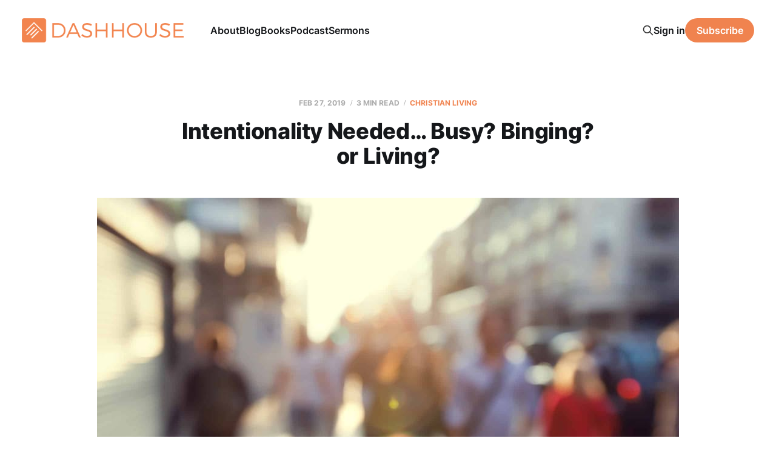

--- FILE ---
content_type: text/html; charset=utf-8
request_url: https://www.dashhouse.com/intentionality-needed/
body_size: 7853
content:
<!DOCTYPE html>
<html lang="en">

<head>
    <meta charset="utf-8">
    <meta name="viewport" content="width=device-width, initial-scale=1">
    <title>Intentionality Needed... Busy? Binging? or Living?</title>
    <link rel="stylesheet" href="/assets/built/screen.css?v=d46ce8dd37">

    <meta name="description" content="intentionally building desired habits or practices, one small step at a time, allows us to integrate what matters most into our daily lives.">
    <link rel="icon" href="https://www.dashhouse.com/content/images/size/w256h256/format/jpeg/2024/08/Icon-Orange---Screen.jpg" type="image/jpeg">
    <link rel="canonical" href="https://www.dashhouse.com/intentionality-needed/">
    <meta name="referrer" content="origin-when-cross-origin">
    
    <meta property="og:site_name" content="DashHouse.com">
    <meta property="og:type" content="article">
    <meta property="og:title" content="Intentionality Needed... Busy? Binging? or Living?">
    <meta property="og:description" content="intentionally building desired habits or practices, one small step at a time, allows us to integrate what matters most into our daily lives.">
    <meta property="og:url" content="https://www.dashhouse.com/intentionality-needed/">
    <meta property="og:image" content="https://www.dashhouse.com/content/images/size/w1200/v7/gospelforlife.com/wp-content/uploads/2019/02/190227.jpg">
    <meta property="article:published_time" content="2019-02-27T10:00:02.000Z">
    <meta property="article:modified_time" content="2026-01-08T11:55:55.000Z">
    <meta property="article:tag" content="Christian Living">
    
    <meta property="article:publisher" content="https://www.facebook.com/darrylsdash">
    <meta property="article:author" content="https://www.facebook.com/darrylsdash">
    <meta name="twitter:card" content="summary_large_image">
    <meta name="twitter:title" content="Intentionality Needed... Busy? Binging? or Living?">
    <meta name="twitter:description" content="Intentional, small steps to build key daily habits aligned with what matters most enable sustained growth and integration of faith into a busy life.">
    <meta name="twitter:url" content="https://www.dashhouse.com/intentionality-needed/">
    <meta name="twitter:image" content="https://www.dashhouse.com/content/images/size/w1200/v7/gospelforlife.com/wp-content/uploads/2019/02/190227.jpg">
    <meta name="twitter:label1" content="Written by">
    <meta name="twitter:data1" content="Darryl Dash">
    <meta name="twitter:label2" content="Filed under">
    <meta name="twitter:data2" content="Christian Living">
    <meta name="twitter:site" content="@dashhouse">
    <meta name="twitter:creator" content="@dashhouse">
    <meta property="og:image:width" content="1200">
    <meta property="og:image:height" content="675">
    
    <script type="application/ld+json">
{
    "@context": "https://schema.org",
    "@type": "Article",
    "publisher": {
        "@type": "Organization",
        "name": "DashHouse.com",
        "url": "https://www.dashhouse.com/",
        "logo": {
            "@type": "ImageObject",
            "url": "https://www.dashhouse.com/content/images/2022/07/Orange-Logo---Screen.png"
        }
    },
    "author": {
        "@type": "Person",
        "name": "Darryl Dash",
        "image": {
            "@type": "ImageObject",
            "url": "https://cdn.magicpages.co/dashhouse.mymagic.page/2024/05/Darryl-1.jpg",
            "width": 1200,
            "height": 1200
        },
        "url": "https://www.dashhouse.com/author/darryl/",
        "sameAs": [
            "https://www.facebook.com/darrylsdash",
            "https://x.com/dashhouse"
        ]
    },
    "headline": "Intentionality Needed... Busy? Binging? or Living?",
    "url": "https://www.dashhouse.com/intentionality-needed/",
    "datePublished": "2019-02-27T10:00:02.000Z",
    "dateModified": "2026-01-08T11:55:55.000Z",
    "image": {
        "@type": "ImageObject",
        "url": "https://www.dashhouse.com/content/images/size/w1200/v7/gospelforlife.com/wp-content/uploads/2019/02/190227.jpg",
        "width": 1200,
        "height": 675
    },
    "keywords": "Christian Living",
    "description": "Intentional, small steps to build key daily habits aligned with what matters most enable sustained growth and integration of faith into a busy life.",
    "mainEntityOfPage": "https://www.dashhouse.com/intentionality-needed/"
}
    </script>

    <meta name="generator" content="Ghost 6.11">
    <link rel="alternate" type="application/rss+xml" title="DashHouse.com" href="https://www.dashhouse.com/rss/">
    <script defer src="https://cdn.jsdelivr.net/ghost/portal@~2.56/umd/portal.min.js" data-i18n="true" data-ghost="https://www.dashhouse.com/" data-key="2530f771bfcff753388ea6a0d9" data-api="https://www.dashhouse.com/ghost/api/content/" data-locale="en" crossorigin="anonymous"></script><style id="gh-members-styles">.gh-post-upgrade-cta-content,
.gh-post-upgrade-cta {
    display: flex;
    flex-direction: column;
    align-items: center;
    font-family: -apple-system, BlinkMacSystemFont, 'Segoe UI', Roboto, Oxygen, Ubuntu, Cantarell, 'Open Sans', 'Helvetica Neue', sans-serif;
    text-align: center;
    width: 100%;
    color: #ffffff;
    font-size: 16px;
}

.gh-post-upgrade-cta-content {
    border-radius: 8px;
    padding: 40px 4vw;
}

.gh-post-upgrade-cta h2 {
    color: #ffffff;
    font-size: 28px;
    letter-spacing: -0.2px;
    margin: 0;
    padding: 0;
}

.gh-post-upgrade-cta p {
    margin: 20px 0 0;
    padding: 0;
}

.gh-post-upgrade-cta small {
    font-size: 16px;
    letter-spacing: -0.2px;
}

.gh-post-upgrade-cta a {
    color: #ffffff;
    cursor: pointer;
    font-weight: 500;
    box-shadow: none;
    text-decoration: underline;
}

.gh-post-upgrade-cta a:hover {
    color: #ffffff;
    opacity: 0.8;
    box-shadow: none;
    text-decoration: underline;
}

.gh-post-upgrade-cta a.gh-btn {
    display: block;
    background: #ffffff;
    text-decoration: none;
    margin: 28px 0 0;
    padding: 8px 18px;
    border-radius: 4px;
    font-size: 16px;
    font-weight: 600;
}

.gh-post-upgrade-cta a.gh-btn:hover {
    opacity: 0.92;
}</style>
    <script defer src="https://cdn.jsdelivr.net/ghost/sodo-search@~1.8/umd/sodo-search.min.js" data-key="2530f771bfcff753388ea6a0d9" data-styles="https://cdn.jsdelivr.net/ghost/sodo-search@~1.8/umd/main.css" data-sodo-search="https://www.dashhouse.com/" data-locale="en" crossorigin="anonymous"></script>
    
    <link href="https://www.dashhouse.com/webmentions/receive/" rel="webmention">
    <script defer src="/public/cards.min.js?v=d46ce8dd37"></script>
    <link rel="stylesheet" type="text/css" href="/public/cards.min.css?v=d46ce8dd37">
    <script defer src="/public/member-attribution.min.js?v=d46ce8dd37"></script>
    <script defer src="/public/ghost-stats.min.js?v=d46ce8dd37" data-stringify-payload="false" data-datasource="analytics_events" data-storage="localStorage" data-host="https://www.dashhouse.com/.ghost/analytics/api/v1/page_hit"  tb_site_uuid="fd6639fa-3aba-49d4-8539-afce3ed3109a" tb_post_uuid="be851d9a-9a1a-4613-9ec2-2e68bd721053" tb_post_type="post" tb_member_uuid="undefined" tb_member_status="undefined"></script><style>:root {--ghost-accent-color: #f0834f;}</style>
    <!-- Google Tag Manager -->
<script>(function(w,d,s,l,i){w[l]=w[l]||[];w[l].push({'gtm.start':
new Date().getTime(),event:'gtm.js'});var f=d.getElementsByTagName(s)[0],
j=d.createElement(s),dl=l!='dataLayer'?'&l='+l:'';j.async=true;j.src=
'https://www.googletagmanager.com/gtm.js?id='+i+dl;f.parentNode.insertBefore(j,f);
})(window,document,'script','dataLayer','GTM-5XGH3SG');</script>
<!-- End Google Tag Manager -->

<!-- Site Behaviour -->
<script type="text/javascript">
      (
        function() {
          var sbSiteSecret = "e1700147-c7f8-49a5-b1a0-0d375719bc78";
          window.sitebehaviourTrackingSecret = sbSiteSecret;
          var scriptElement = document.createElement('script');
          scriptElement.async = true;
          scriptElement.id = "site-behaviour-script-v2";
          scriptElement.src = "https://sitebehaviour-cdn.fra1.cdn.digitaloceanspaces.com/index.min.js?sitebehaviour-secret=" + sbSiteSecret;
          document.head.appendChild(scriptElement); 
        }
      )()
</script>

<!-- Hockeystack -->
<script>
   var hsscript = document.createElement("script");
   hsscript.id = "wphs";
   hsscript.src = "https://cdn.jsdelivr.net/npm/hockeystack@latest/hockeystack.min.js";
   hsscript.async = 1;
   hsscript.dataset.apikey = "13f7cb07f9c208116530fb4f7b070a";
   hsscript.dataset.cookieless = 1;
   document.getElementsByTagName('head')[0].append(hsscript);
</script>

<!-- Meta Pixel Code -->
<script>
!function(f,b,e,v,n,t,s)
{if(f.fbq)return;n=f.fbq=function(){n.callMethod?
n.callMethod.apply(n,arguments):n.queue.push(arguments)};
if(!f._fbq)f._fbq=n;n.push=n;n.loaded=!0;n.version='2.0';
n.queue=[];t=b.createElement(e);t.async=!0;
t.src=v;s=b.getElementsByTagName(e)[0];
s.parentNode.insertBefore(t,s)}(window, document,'script',
'https://connect.facebook.net/en_US/fbevents.js');
fbq('init', '1865198380234541');
fbq('track', 'PageView');
</script>
<noscript><img height="1" width="1" style="display:none"
src="https://www.facebook.com/tr?id=1865198380234541&ev=PageView&noscript=1"
/></noscript>
<!-- End Meta Pixel Code -->

<style>
    /* Hide last image in content migrated from Wordpress */
    body.tag-hash-wp .gh-content > *:last-child:is(.kg-image-card) { display: none; }
    /* Correct color in dark mode */
	@media (max-width: 991px) { html.dark-mode .is-head-open:not(.is-head-brand):not(.is-head-dark):not(.is-head-transparent) #gh-head {
        background-color:#282c35; }}
</style>
</head>

<body class="post-template tag-christian-living is-head-left-logo">
<div class="site">

    <header id="gh-head" class="gh-head gh-outer">
        <div class="gh-head-inner">
            <div class="gh-head-brand">
                <div class="gh-head-brand-wrapper">
                    <a class="gh-head-logo" href="https://www.dashhouse.com">
                            <img src="https://www.dashhouse.com/content/images/2022/07/Orange-Logo---Screen.png" alt="DashHouse.com">
                                <img src="/content/images/2024/06/White-Logo---Screen.png" alt="DashHouse.com">
                    </a>
                </div>
                <button class="gh-search gh-icon-btn" aria-label="Search this site" data-ghost-search><svg xmlns="http://www.w3.org/2000/svg" fill="none" viewBox="0 0 24 24" stroke="currentColor" stroke-width="2" width="20" height="20"><path stroke-linecap="round" stroke-linejoin="round" d="M21 21l-6-6m2-5a7 7 0 11-14 0 7 7 0 0114 0z"></path></svg></button>
                <button class="gh-burger"></button>
            </div>

            <nav class="gh-head-menu">
                <ul class="nav">
    <li class="nav-about"><a href="https://dashhouse.com/about/">About</a></li>
    <li class="nav-blog"><a href="https://dashhouse.com/blog/">Blog</a></li>
    <li class="nav-books"><a href="https://dashhouse.com/books/">Books</a></li>
    <li class="nav-podcast"><a href="https://dashhouse.com/podcast/">Podcast</a></li>
    <li class="nav-sermons"><a href="https://dashhouse.com/sermons/">Sermons</a></li>
</ul>

            </nav>

            <div class="gh-head-actions">
                    <button class="gh-search gh-icon-btn" aria-label="Search this site" data-ghost-search><svg xmlns="http://www.w3.org/2000/svg" fill="none" viewBox="0 0 24 24" stroke="currentColor" stroke-width="2" width="20" height="20"><path stroke-linecap="round" stroke-linejoin="round" d="M21 21l-6-6m2-5a7 7 0 11-14 0 7 7 0 0114 0z"></path></svg></button>
                    <div class="gh-head-members">
                                <a class="gh-head-link" href="#/portal/signin" data-portal="signin">Sign in</a>
                                <a class="gh-head-btn gh-btn gh-primary-btn" href="#/portal/signup" data-portal="signup">Subscribe</a>
                    </div>
            </div>
        </div>
    </header>


    <div class="site-content">
        
<div class="content-area">
<main class="site-main">


    <article class="post tag-christian-living single-post">

        <header class="article-header gh-canvas">
            <div class="post-meta">
                <span class="post-meta-item post-meta-date">
                    <time datetime="2019-02-27">Feb 27, 2019</time>
                </span>
                    <span class="post-meta-item post-meta-length">3 min read</span>
                    <span class="post-meta-item post-meta-tags"><a class="post-tag post-tag-christian-living" href="/tag/christian-living/" title="Christian Living">Christian Living</a></span>
            </div>
            <h1 class="post-title">Intentionality Needed… Busy? Binging? or Living?</h1>
                <figure class="post-media kg-width-wide">
        <img
            class="post-image"
            srcset="/content/images/size/w400/v7/gospelforlife.com/wp-content/uploads/2019/02/190227.jpg 400w,
                    /content/images/size/w750/v7/gospelforlife.com/wp-content/uploads/2019/02/190227.jpg 750w,
                    /content/images/size/w960/v7/gospelforlife.com/wp-content/uploads/2019/02/190227.jpg 960w,
                    /content/images/size/w1140/v7/gospelforlife.com/wp-content/uploads/2019/02/190227.jpg 1140w,
                    /content/images/size/w1920/v7/gospelforlife.com/wp-content/uploads/2019/02/190227.jpg 1920w"
            sizes="(min-width: 960px) 960px, 92vw"
            src="/content/images/size/w960/v7/gospelforlife.com/wp-content/uploads/2019/02/190227.jpg"
            alt="blurred people"
            loading="lazy"
        >

    </figure>
        </header>

        <div class="gh-content gh-canvas">
            <p>So much of life seems to happen to us.</p><ul><li>Alarms wake us up in the morning.</li><li>Notifications interrupt us throughout the day.</li><li>Texts, emails, to-do lists, and calendar reminders cry out for attention.</li></ul><p>We’re busy doing good things, or binging on escape, but many of us aren’t satisfied that we’re living out what’s most important to us and to God. We hope things will be different one day, but for now we just hang on for another day.</p><p>The enemy of growth isn’t just sin. The enemy of growth is often busyness, its compensating retreat into isolation, or a commitment to <em>good</em> things, that pulls us away from what matters most. The struggle is real. We know — we’ve been there too.</p><p>But we’ve found a better way. We’ve found that intentionally building desired habits or practices, one small step at a time, allows us to integrate what matters most into our daily lives.<br></p><h2 id="living-intentionally">Living Intentionally</h2><p>The first step is hardest. It’s why we often don’t make the changes that we want to make. Before we change, we need to take a step back from our daily lives. We must decide which practices will make the biggest difference in our lives. Then we need to create a simple way to begin those practices, shape our environment to support our practices and reach out for help when we need it.</p><p>You can do this on your own. Become a student of yourself: evaluate when you lived a life of love for God and service for others and grown in your life even though it was busy. Examine what the Bible says about the key practices that will help you grow in your life — not life in a monastery, but <em>your</em> life with all of its demands. Study how to build these practices into your life. Read and apply books like <a href="https://www.dashhouse.com/grow/"><em>How to Grow</em></a>.</p><p>Another way to approach this challenge is to get some help. Ask your pastor for some guidance, or meet up with friends who can help you.</p><p>There’s also another way to get help. We’ve designed <a href="https://gospelforlife.com/?ref=dashhouse.com">Gospel for Life Coaching</a> as a simple, four-month resource, with personal coaching, to help you build key practices that will make a difference for the rest of your life.</p><p>Whether you try this alone, with the help of your pastor or friends, or through G4L Coaching, it’s important to decide which practices to build into your life, and then to begin to do them.</p><p>In G4L Coaching each habit we practice connects our daily living, doing and being with God’s redemption of our ordinary life. G4L Coaching recognizes that we are all uniquely created, with different daily schedules, and in different stages of growth. You decide on the best way to take a small step toward living out and growing in, what matters most as you practice each G4L habit.<br></p><h2 id="living-automatically">Living Automatically</h2><p>The beautiful thing is that, once we’ve built and practiced the good habits that we desire, they become automatic behaviors that continue to energize and redeem our lives.</p><p>So much of life seems to happen to us. It’s crucial that we are intentional to grow practices that help us live out what we value most and repeat these practices until they become automatic.</p><p>On March 2, 2019 we are opening registration for Gospel For Life Coaching. If you’re interested in taking the next step in growing habits that will help you honor God, serve others and grow in every area of life, we invite you to join us.</p><p>Sign up now to receive your invitation to Gospel For Life Coaching on March 2. Register at gospelforlife.com, March 2-6, 2019.</p><p>Contact us if you have any questions. We’d love to help you grow.</p>
        </div>

            <div class="gh-canvas">

    <section class="author">

        <div class="author-image-placeholder u-placeholder">
                <img class="author-image u-object-fit" src="https://cdn.magicpages.co/dashhouse.mymagic.page/2024/05/Darryl-1.jpg" alt="Darryl Dash" loading="lazy">
        </div>

        <div class="author-wrapper">
            <h4 class="author-name"><a href="/author/darryl/">Darryl Dash</a></h4>
                <div class="author-bio">I&#x27;m a grateful husband, father, oupa, and pastor of Grace Fellowship Church East Toronto. I love learning, writing, and encouraging. I&#x27;m on a lifelong quest to become a humble, gracious old man.</div>
                <div class="author-location">
                    Toronto, Canada
                </div>
        </div>

    </section>

</div>
    </article>


        
<section class="related-posts gh-canvas">

    <h3 class="related-title">You might also like...</h3>

    <div class="related-feed">

        <article class="post tag-christian-living">

            <figure class="post-media">
                <div class="u-placeholder rectangle">
                    <a class="post-image-link" href="/the-sin-that-so-easily-ensnares/">
                        <img class="post-image u-object-fit" src="/content/images/size/w750/2026/01/260120.jpg" alt="The Sin That So Easily Ensnares" loading="lazy">
                    </a>
                </div>
            </figure>

            <header class="post-header">
                <h2 class="post-title">
                    <a class="post-title-link" href="/the-sin-that-so-easily-ensnares/">The Sin That So Easily Ensnares</a>
                </h2>
                <time class="post-meta" datetime="2026-01-20">Jan 20, 2026</time>
            </header>

        </article>


        <article class="post tag-christian-living tag-marriage">

            <figure class="post-media">
                <div class="u-placeholder rectangle">
                    <a class="post-image-link" href="/things-i-didnt-know-about-marriage/">
                        <img class="post-image u-object-fit" src="/content/images/size/w750/2025/12/251223.jpg" alt="Things I Didn’t Know About Marriage" loading="lazy">
                    </a>
                </div>
            </figure>

            <header class="post-header">
                <h2 class="post-title">
                    <a class="post-title-link" href="/things-i-didnt-know-about-marriage/">Things I Didn’t Know About Marriage</a>
                </h2>
                <time class="post-meta" datetime="2025-12-23">Dec 23, 2025</time>
            </header>

        </article>


        <article class="post tag-christian-living">

            <figure class="post-media">
                <div class="u-placeholder rectangle">
                    <a class="post-image-link" href="/changed-by-love/">
                        <img class="post-image u-object-fit" src="/content/images/size/w750/2025/12/251209.jpg" alt="Changed By Love" loading="lazy">
                    </a>
                </div>
            </figure>

            <header class="post-header">
                <h2 class="post-title">
                    <a class="post-title-link" href="/changed-by-love/">Changed By Love</a>
                </h2>
                <time class="post-meta" datetime="2025-12-09">Dec 9, 2025</time>
            </header>

        </article>

    </div>

</section>


</main>
</div>
    </div>

    <footer class="gh-foot gh-outer">
        <div class="gh-foot-inner gh-inner">
            <div class="gh-copyright">
                DashHouse.com © 2026
            </div>
                <nav class="gh-foot-menu">
                    <ul class="nav">
    <li class="nav-facebook"><a href="https://www.facebook.com/darrylsdash">Facebook</a></li>
    <li class="nav-instagram"><a href="https://www.instagram.com/dashhouse/">Instagram</a></li>
    <li class="nav-x"><a href="https://x.com/dashhouse/">X</a></li>
    <li class="nav-contact"><a href="https://dashhouse.com/contact/">Contact</a></li>
    <li class="nav-fine-print"><a href="https://dashhouse.com/the-fine-print/">Fine Print</a></li>
    <li class="nav-rss"><a href="http://feeds.dashhouse.com/dashhouse">RSS</a></li>
    <li class="nav-search"><a href="#/search">Search</a></li>
    <li class="nav-sign-up"><a href="#/portal/">Sign up</a></li>
</ul>

                </nav>
            <div class="gh-powered-by">
                <a href="https://ghost.org/" target="_blank" rel="noopener">Powered by Ghost</a>
            </div>
        </div>
    </footer>

</div>

    <div class="pswp" tabindex="-1" role="dialog" aria-hidden="true">
    <div class="pswp__bg"></div>

    <div class="pswp__scroll-wrap">
        <div class="pswp__container">
            <div class="pswp__item"></div>
            <div class="pswp__item"></div>
            <div class="pswp__item"></div>
        </div>

        <div class="pswp__ui pswp__ui--hidden">
            <div class="pswp__top-bar">
                <div class="pswp__counter"></div>

                <button class="pswp__button pswp__button--close" title="Close (Esc)"></button>
                <button class="pswp__button pswp__button--share" title="Share"></button>
                <button class="pswp__button pswp__button--fs" title="Toggle fullscreen"></button>
                <button class="pswp__button pswp__button--zoom" title="Zoom in/out"></button>

                <div class="pswp__preloader">
                    <div class="pswp__preloader__icn">
                        <div class="pswp__preloader__cut">
                            <div class="pswp__preloader__donut"></div>
                        </div>
                    </div>
                </div>
            </div>

            <div class="pswp__share-modal pswp__share-modal--hidden pswp__single-tap">
                <div class="pswp__share-tooltip"></div>
            </div>

            <button class="pswp__button pswp__button--arrow--left" title="Previous (arrow left)"></button>
            <button class="pswp__button pswp__button--arrow--right" title="Next (arrow right)"></button>

            <div class="pswp__caption">
                <div class="pswp__caption__center"></div>
            </div>
        </div>
    </div>
</div>
<script
    src="https://code.jquery.com/jquery-3.5.1.min.js"
    integrity="sha256-9/aliU8dGd2tb6OSsuzixeV4y/faTqgFtohetphbbj0="
    crossorigin="anonymous">
</script>
<script src="/assets/built/main.min.js?v=d46ce8dd37"></script>

<!-- refTagger -->
<script>
	var refTagger = {
		settings: {
			bibleVersion: 'ESV'
		}
	}; 

	(function(d, t) {
		var n=d.querySelector('[nonce]');
		refTagger.settings.nonce = n && (n.nonce||n.getAttribute('nonce'));
		var g = d.createElement(t), s = d.getElementsByTagName(t)[0];
		g.src = 'https://api.reftagger.com/v2/RefTagger.js';
		g.nonce = refTagger.settings.nonce;
		s.parentNode.insertBefore(g, s);
	}(document, 'script'));
</script>

</body>
</html>